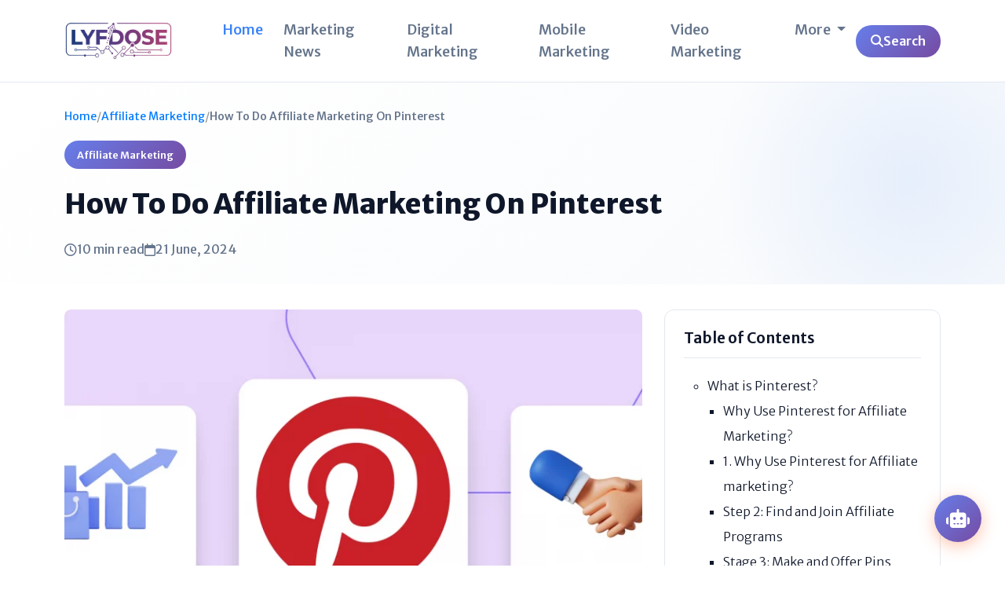

--- FILE ---
content_type: text/html; charset=UTF-8
request_url: https://www.lyfdose.com/affiliate-marketing/how-to-do-affiliate-marketing-on-pinterest
body_size: 15519
content:
<!DOCTYPE html>
<html lang="en">
<head>
    <meta charset="UTF-8">
    <meta name="viewport" content="width=device-width, initial-scale=1.0">
          <title>How To Do Affiliate Marketing On Pinterest</title>
          <link rel="stylesheet" href="https://cdnjs.cloudflare.com/ajax/libs/font-awesome/6.4.0/css/all.min.css">
    <link href="https://cdn.jsdelivr.net/npm/bootstrap@5.3.0/dist/css/bootstrap.min.css" rel="stylesheet">
    <link rel="preload"  href="https://www.lyfdose.com/assets/css/style.css"  as="style">
       <link rel="icon" type="image/png" href="https://www.lyfdose.com/wp-content/uploads/2021/07/Lyf-Dose-1.png" />
      <meta name="description" content="Check out the post below if you&#39;re wondering How To Do Affiliate Marketing On Pinterest. You&#39;ll learn more about the benefits of Pinterest for affiliate marketers and get detailed instructions">
      <meta name="keywords" content="How To Do Affiliate Marketing On Pinterest, Affiliate Marketing On Pinterest"/>
      <meta name="news_keywords" content="How To Do Affiliate Marketing On Pinterest, Affiliate Marketing On Pinterest"/>
                  <meta name="twitter:card" content="summary_large_image">
      <meta name="twitter:title" content="How To Do Affiliate Marketing On Pinterest" />
      <meta name="twitter:description" content="Check out the post below if you&#39;re wondering How To Do Affiliate Marketing On Pinterest. You&#39;ll learn more about the" />
      <meta name="twitter:image" content="https://www.lyfdose.com/featured/2024/06/1718948479_1d5dc6ff55277d2f8500.webp" />
      <meta property="og:title" content="How To Do Affiliate Marketing On Pinterest">
      <meta property="fb:app_id" content="" />
      <meta property="og:url" content="https://www.lyfdose.com/affiliate-marketing/how-to-do-affiliate-marketing-on-pinterest">
      <meta property="og:description" content='Check out the post below if you&#39;re wondering How To Do Affiliate Marketing On Pinterest. You&#39;ll learn more about the'>
      <meta property="og:image" content="https://www.lyfdose.com/featured/2024/06/1718948479_1d5dc6ff55277d2f8500.webp">
      <meta property="og:image:secure_url" content="https://www.lyfdose.com/featured/2024/06/1718948479_1d5dc6ff55277d2f8500.webp">
      <meta property="og:image:type" content="image/jpg">
      <meta property="og:image:width" content="1200">
      <meta property="og:image:height" content="675">
      <meta property="og:type" content="profile">
      <meta name="author" content="Rashmi, Bhawna">
      <meta property="article:published_time" content="2024-06-21T05:41:19.000Z" />
      <meta property="og:locale" content="en_US">
      <link rel="canonical" href="https://www.lyfdose.com/affiliate-marketing/how-to-do-affiliate-marketing-on-pinterest" />
      <meta content="2024-06-21T00:00:00.000Z" property="article:modified_time" />
      <meta content="2024-06-21T05:41:19.000Z" property="article:published_time" />
      <script type="application/ld+json">
         {
           "@context": "https://schema.org",
           "@type": "BlogPosting",   
           "mainEntityOfPage": {
             "@type": "WebPage",
             "@id": "https://www.lyfdose.com/affiliate-marketing/how-to-do-affiliate-marketing-on-pinterest"
           },
           "headline": "How To Do Affiliate Marketing On Pinterest",
           "description": "Check out the post below if you&#39;re wondering How To Do Affiliate Marketing On Pinterest. You&#39;ll learn more about the",
           "image": "https://www.lyfdose.com/featured/2024/06/1718948479_1d5dc6ff55277d2f8500.webp",  
           "author": {
             "@type": "Person",
             "name": "Nitin"
           },  
           "publisher": {
             "@type": "Organization",
             "name": "Lyf Dose",
             "logo": {
               "@type": "ImageObject",
               "url": "https://www.lyfdose.com/assets/img/logo.jpg"
             }
           },
           "datePublished": "2024-06-21",
           "dateModified": "2024-06-21"
         }
      </script>
            <link href="https://www.lyfdose.com/assets/css/style.css" rel="stylesheet">

    <!--GA Start-->
      <!-- Global site tag (gtag.js) - Google Analytics -->
<script async src="https://www.googletagmanager.com/gtag/js?id=UA-159289074-1"></script>
<script>
  window.dataLayer = window.dataLayer || [];
  function gtag(){dataLayer.push(arguments);}
  gtag('js', new Date());

  gtag('config', 'UA-159289074-1');
</script>          <!--GA End-->
      <!--InpageAds Start-->
            <!--InpageAds End-->

    <style>
        .blog-post-title {
    font-size: 1.2rem;
    font-weight: 600;
    margin-bottom: 1rem;
    line-height: 1.4;
    display: -webkit-box;
    -webkit-box-orient: vertical;
    overflow: hidden;
    text-overflow: ellipsis;
    -webkit-line-clamp: 2;
    line-height: 1.5em;
    max-height: calc(1.7em * 2);
}

.nav-link {
    font-size: 18px !important;
    margin: 0px 5px;
}

.dropdown-menu li a{
font-size: 18px !important;
color: #64748b !important;
font-weight: 500 !important;
}

.trending-section {
    padding: 2rem 0;
}
.blog-section {
    padding: 2rem 0;
}
.section-title{
    font-size: 2rem;
    margin-bottom: 5px;
}
.section-subtitle {
    font-weight: 300;
    max-width: 730px;
}
.ai-features-section{
   padding: 2rem 0;
}


.category-header {
    padding: 2rem 0 0rem !important;
}
.article-content ul, .article-content ol{
   margin-bottom: 8px !important;
}
.breadcrumb span:last-child {
    color: #64748b !important;
}
.article-content img{
    border-radius: 8px;
}
.footer {
    padding: 2rem 0 2rem !important;
}
.article-title {
    -webkit-line-clamp: 2 !important;
    max-height: calc(1.7em * 2) !important;
}
.search-box-container {
    margin: 0 auto 0rem !important;
}
.search-hero {
    margin-top: 0px !important;
    margin-bottom: 0px !important;
    padding: 30px 0px !important;
}
.list-articles{
   margin-bottom: 40px !important;
}

.go-back-container {
    margin-bottom: 30px;
    margin-top: 30px;
}
.go-back-btn
 {
    display: inline-flex;
    align-items: center;
    gap: 8px;
    padding: 12px 24px;
    background: linear-gradient(135deg, #667eea, #764ba2);
    color: white;
    text-decoration: none;
    border-radius: 10px;
    font-weight: 600;
    transition: var(--transition);
    box-shadow: var(--shadow);
    border: none;
    cursor: pointer;
}

.captions-container {
   height: 350px;
    overflow: scroll;
    overflow-x: hidden;
}

body{
   padding: 0px !important;
}

.learning-module {
    padding: 0rem 0 !important;
}

.ai-message a {
    color: #6239ad !important;
    font-weight: bold;
}
.suggestion-btn {
    border: none;
    padding: 5px 15px;
    margin-bottom: 8px;
    border-radius: 5px;
    font-size: 12px;
}
.list-category{
    background: linear-gradient(135deg, #667eea, #764ba2) !important;
}

    </style>
</head>
<body>
    <!-- Navigation -->
    <nav class="navbar navbar-expand-lg">
        <div class="container">
	    <a href="https://www.lyfdose.com/" class="nav-brand logo">
                                             <img src="https://www.lyfdose.com/assets/img/logo.jpg" class="header-logo" alt="Lyf Dose">
                         
                </a>

            <button class="navbar-toggler" type="button" data-bs-toggle="collapse" data-bs-target="#navbarNav">
                <span class="navbar-toggler-icon"></span>
            </button>
            <div class="collapse navbar-collapse" id="navbarNav">
                <ul class="navbar-nav me-auto">
                    <li class="nav-item">
                        <a class="nav-link active" href="https://www.lyfdose.com/">Home</a>
                    </li>
		    
    <li class="nav-item">
        <a class="nav-link" href="https://www.lyfdose.com/category/marketing">
            Marketing News        </a>
    </li>
    <li class="nav-item">
        <a class="nav-link" href="https://www.lyfdose.com/category/digital-marketing">
            Digital Marketing        </a>
    </li>
    <li class="nav-item">
        <a class="nav-link" href="https://www.lyfdose.com/category/mobile-marketing">
            Mobile Marketing        </a>
    </li>
    <li class="nav-item">
        <a class="nav-link" href="https://www.lyfdose.com/category/video-marketing">
            Video Marketing        </a>
    </li>

    <li class="nav-item dropdown">
        <a class="nav-link dropdown-toggle" href="#" id="navbarMore" role="button"
           data-bs-toggle="dropdown" aria-expanded="false">
            More
        </a>
        <ul class="dropdown-menu" aria-labelledby="navbarMore">

                            <li>
                    <a class="dropdown-item" href="https://www.lyfdose.com/category/email-marketing">
                        Email Marketing                    </a>
                </li>
                            <li>
                    <a class="dropdown-item" href="https://www.lyfdose.com/category/social-media">
                        Social Media                    </a>
                </li>
                            <li>
                    <a class="dropdown-item" href="https://www.lyfdose.com/category/seo">
                        SEO                    </a>
                </li>
                            <li>
                    <a class="dropdown-item" href="https://www.lyfdose.com/category/affiliate-marketing">
                        Affiliate Marketing                    </a>
                </li>
                            <li>
                    <a class="dropdown-item" href="https://www.lyfdose.com/category/podcast">
                        Podcast                    </a>
                </li>
                            <li>
                    <a class="dropdown-item" href="https://www.lyfdose.com/category/videos">
                        Videos                    </a>
                </li>
                            <li>
                    <a class="dropdown-item" href="https://www.lyfdose.com/category/training">
                        Training                    </a>
                </li>
            
        </ul>
    </li>

                </ul>
                <div class="d-flex align-items-center">
                    <!--<button class="ai-copilot-btn me-3">
                        <i class="fas fa-robot"></i> AI Copilot
                    </button>-->
                    <button class="ai-copilot-btn" onclick="toggleSearch()"><i class="fa-solid fa-magnifying-glass"></i> Search</button>
                    <div class="search-boxx" id="searchBox">
                        <form action="https://www.lyfdose.com/web" method="GET">
                            <input type="text" name="q" placeholder="Type to search...">
                            <button class="btn btn-primary btn-sm">Go</button>
                        </form>
                    </div>
                </div>
            </div>
        </div>
    </nav>
    <style>
	.article-header{background:linear-gradient(135deg,var(--primary-bg) 0%,var(--secondary-bg) 100%);padding:2rem 0;position:relative;overflow:hidden}.article-header::before{content:"";position:absolute;top:-50%;right:-10%;width:500px;height:500px;background:radial-gradient(circle,rgb(59 130 246 / .1) 0%,#fff0 70%);border-radius:50%}.article-tag{display:inline-block;padding:.5rem 1rem;background:var(--ai-gradient);color:#fff;border-radius:50px;font-size:.8rem;font-weight:600;margin-bottom:1.5rem}.article-title{font-size:2.2rem;font-weight:800;line-height:1.2;margin-bottom:1.5rem}.article-excerpt{font-size:1.3rem;color:var(--light-accent);margin-bottom:2rem;max-width:800px}.article-meta{display:flex;gap:2rem;flex-wrap:wrap}.meta-item{display:flex;align-items:center;gap:.5rem;color:var(--light-accent)}.author-info{display:flex;align-items:center;gap:1rem;margin-bottom:2rem}.author-avatar{width:60px;height:60px;border-radius:50%;background:var(--ai-gradient);display:flex;align-items:center;justify-content:center;color:#fff;font-size:1.5rem}.author-details{display:flex;flex-direction:column}.author-name{font-weight:600;margin-bottom:.3rem}.author-bio{color:var(--light-accent);font-size:.9rem}.article-actions{display:flex;gap:1rem}.action-btn{background:var(--primary-bg);border:1px solid var(--border-color);padding:.7rem 1.2rem;border-radius:8px;display:flex;align-items:center;gap:.5rem;transition:all 0.2s;cursor:pointer}.action-btn:hover{background:var(--highlight-color)}.action-btn.active{background:var(--ai-gradient);color:#fff;border-color:#fff0}.breadcrumb{display:flex;align-items:center;flex-wrap:wrap;gap:8px;font-size:14px;color:#666;margin-bottom:20px}.breadcrumb a{color:#007bff;text-decoration:none;transition:color 0.3s ease}.breadcrumb a:hover{color:#0056b3;text-decoration:underline}.breadcrumb span:not(:last-child){color:#999}.breadcrumb span:last-child{color:#333;font-weight:500}.article-content-section{padding:2rem 0}.article-content{margin:0 auto;font-size:1.1rem;line-height:1.8}.article-image{width:100%;background:linear-gradient(135deg,#1e40af 0%,#7c3aed 50%,#ec4899 100%);border-radius:12px;margin:0 0 2rem 0;display:flex;align-items:center;justify-content:center;color:#fff;font-size:3rem;position:relative}.image-caption{text-align:center;color:var(--light-accent);font-size:.9rem;margin-top:.5rem;margin-bottom:1rem}.article-content h2{font-size:1.5rem;font-weight:700;margin:1rem 0;line-height:1.3}.article-content h3{font-size:1.3rem;font-weight:600;margin:1rem 0}.article-content p{margin-bottom:.5rem;font-weight:300;font-size:19px}.article-content h4{font-size:1rem}.article-content blockquote{border-left:4px solid var(--blue-accent);padding-left:1.5rem;margin:2rem 0;font-style:italic;color:var(--light-accent)}.article-content ul,.article-content ol{margin:0;padding-left:2rem}.article-content li{margin-bottom:0;font-size:19px;font-weight:300}.article-content code{background-color:var(--highlight-color);padding:.2rem .5rem;border-radius:4px;font-family:'Courier New',monospace;font-size:.9em}.article-content pre{background-color:var(--secondary-bg);padding:1.5rem;border-radius:8px;overflow-x:auto;margin:2rem 0;border:1px solid var(--border-color)}.article-content table{width:100%;border-collapse:collapse;margin:2rem 0}.article-content th,.article-content td{padding:.8rem 1rem;border:1px solid var(--border-color);text-align:left}.article-content th{background-color:var(--secondary-bg);font-weight:600}.info-box{background:var(--highlight-color);border-left:4px solid var(--blue-accent);padding:1.5rem;border-radius:0 8px 8px 0;margin:2rem 0}.info-box-title{font-weight:600;margin-bottom:.5rem}.sidebar-widget{background:var(--primary-bg);border-radius:12px;padding:1.5rem;border:1px solid var(--border-color);margin-bottom:2rem}.widget-title{font-size:1.2rem;font-weight:600;margin-bottom:1.2rem;padding-bottom:.8rem;border-bottom:1px solid var(--border-color)}.table-of-contents{display:flex;flex-direction:column;gap:.8rem}.toc-item{padding:.5rem 0;border-bottom:1px solid var(--border-color);color:var(--light-accent);transition:color 0.2s;cursor:pointer}.toc-item:hover{color:var(--blue-accent)}.toc-item:last-child{border-bottom:none}.popular-posts{display:flex;flex-direction:column;gap:1rem}.popular-post{display:flex;gap:1rem;padding:.8rem 0;border-bottom:1px solid var(--border-color)}.popular-post:last-child{border-bottom:none}.popular-post-image{width:70px;height:70px;border-radius:8px;background-color:var(--secondary-bg);display:flex;align-items:center;justify-content:center;color:var(--light-accent);font-size:1.5rem}.popular-post-content{flex:1}.popular-post-title{font-size:.95rem;font-weight:600;margin-bottom:.3rem;line-height:1.3}.popular-post-meta{font-size:.75rem;color:var(--light-accent)}.newsletter-widget{background:var(--ai-gradient);color:#fff;border-radius:12px;padding:1.5rem;text-align:center}.newsletter-title{font-size:1.2rem;font-weight:600;margin-bottom:1rem}.newsletter-description{margin-bottom:1.5rem;opacity:.9}.newsletter-input{width:100%;padding:.8rem 1rem;border:none;border-radius:8px;margin-bottom:1rem;background:rgb(255 255 255 / .9)}.newsletter-btn{width:100%;background:#fff;color:var(--blue-accent);border:none;padding:.8rem;border-radius:8px;font-weight:600;transition:all 0.3s ease}.newsletter-btn:hover{transform:translateY(-2px);box-shadow:0 5px 15px rgb(0 0 0 / .1)}.article-footer{margin-top:4rem;padding-top:3rem;border-top:1px solid var(--border-color)}.tags{display:flex;flex-wrap:wrap;gap:.8rem;margin-bottom:2rem}.tag{padding:.5rem 1rem;background:var(--highlight-color);border-radius:50px;font-size:.85rem;color:var(--light-accent)}.share-section{display:flex;justify-content:space-between;align-items:center;margin-bottom:3rem}.share-title{font-weight:600;margin-bottom:1rem}.social-share{display:flex;gap:1rem}.social-icon{width:45px;height:45px;border-radius:50%;background:var(--secondary-bg);display:flex;align-items:center;justify-content:center;transition:all 0.2s;cursor:pointer}.social-icon:hover{background:var(--highlight-color);transform:translateY(-2px)}.author-card{background:var(--secondary-bg);border-radius:12px;padding:2rem;display:flex;gap:1.5rem;margin-bottom:3rem}.author-card-avatar{width:80px;height:80px;border-radius:50%;background:var(--ai-gradient);display:flex;align-items:center;justify-content:center;color:#fff;font-size:2rem}.author-card-content{flex:1}.author-card-name{font-size:1.3rem;font-weight:600;margin-bottom:.5rem}.author-card-bio{color:var(--light-accent);margin-bottom:1rem}.author-card-links{display:flex;gap:1rem}.author-link{color:var(--blue-accent);font-weight:500}.related-articles{margin-top:4rem}.section-title{font-size:2rem;font-weight:700;margin-bottom:2rem}.article-card{background:var(--primary-bg);border-radius:12px;overflow:hidden;border:1px solid var(--border-color);transition:all 0.3s ease;margin-bottom:2rem}.article-card:hover{transform:translateY(-5px);box-shadow:0 10px 25px rgb(0 0 0 / .05)}.article-card-image{background-color:var(--secondary-bg);display:block;align-items:center;justify-content:center;color:var(--light-accent);font-size:2.5rem}.article-card-image img{height:240px}.article-card-content{padding:1.5rem}.article-card-tag{display:inline-block;padding:.3rem .8rem;background:var(--highlight-color);color:var(--light-accent);border-radius:50px;font-size:.75rem;font-weight:600;margin-bottom:1rem}.article-card-title{font-size:1rem;font-weight:600;margin-bottom:.3rem;line-height:1.4;display:-webkit-box;-webkit-box-orient:vertical;overflow:hidden;text-overflow:ellipsis;-webkit-line-clamp:1;line-height:1.7em;max-height:calc(1.7em * 1)}.article-card-meta{display:flex;justify-content:space-between;color:var(--light-accent);font-size:.85rem}.footer{background:var(--secondary-bg);padding:4rem 0 2rem;border-top:1px solid var(--border-color)}.footer-logo{font-size:1.8rem;font-weight:800;margin-bottom:1rem;background:var(--ai-gradient);-webkit-background-clip:text;-webkit-text-fill-color:#fff0}.footer-description{color:var(--light-accent);margin-bottom:1.5rem;max-width:300px}.footer-links{display:flex;flex-direction:column;gap:.8rem}.footer-link{color:var(--light-accent);transition:color 0.2s}.footer-link:hover{color:var(--blue-accent)}.footer-bottom{margin-top:3rem;padding-top:1.5rem;border-top:1px solid var(--border-color);text-align:center;color:var(--light-accent)}.theme-toggle{position:fixed;bottom:20px;right:20px;width:50px;height:50px;border-radius:50%;background:var(--ai-gradient);color:#fff;display:flex;align-items:center;justify-content:center;cursor:pointer;box-shadow:0 4px 10px rgb(0 0 0 / .1);z-index:100}.ai-copilot-widget{position:fixed;bottom:80px;right:20px;width:350px;background:var(--primary-bg);border-radius:12px;border:1px solid var(--border-color);box-shadow:0 10px 30px rgb(0 0 0 / .1);z-index:99;overflow:hidden;display:none}.copilot-header{padding:1rem 1.5rem;border-bottom:1px solid var(--border-color);display:flex;align-items:center;gap:10px;background:var(--ai-gradient);color:#fff}.copilot-body{padding:1.5rem;max-height:300px;overflow-y:auto}.ai-response{background:var(--secondary-bg);padding:1rem;border-radius:12px;margin-bottom:1rem;position:relative}.ai-response::before{content:"AI";position:absolute;top:-8px;left:10px;background:var(--ai-gradient);color:#fff;font-size:.7rem;padding:2px 8px;border-radius:4px}.copilot-input{display:flex;gap:10px;padding:1rem 1.5rem;border-top:1px solid var(--border-color)}.copilot-input input{flex:1;padding:.7rem 1rem;border:1px solid var(--border-color);border-radius:8px;background:var(--primary-bg);color:var(--accent-color)}.copilot-input button{background:var(--ai-gradient);border:none;color:#fff;padding:.7rem 1.2rem;border-radius:8px;font-weight:600}@media (max-width:768px){.article-title{font-size:2.2rem}.sidebar{margin-top:3rem}.article-card-image{height:auto!important}.article-meta{gap:1rem}.share-section{flex-direction:column;align-items:flex-start;gap:1.5rem}.author-card{flex-direction:column;text-align:center}.ai-copilot-widget{width:calc(100% - 40px);right:20px;left:20px}}
    </style>
    <!-- Article Header -->
    <section class="article-header">
        <div class="container">
            <div class="row">
                <div class="col-lg-12">
		<div class="article-breadcrumb breadcrumb">
                    <a href="https://www.lyfdose.com/" class="breadcrumb-link">Home</a>
                    <span class="breadcrumb-separator">/</span>
                    <a href="https://www.lyfdose.com/category/affiliate-marketing" class="breadcrumb-link">Affiliate Marketing</a>
                    <span class="breadcrumb-separator">/</span>
                    <span>How To Do Affiliate Marketing On Pinterest</span>
                </div>
                    <span class="article-tag"><a href="https://www.lyfdose.com/category/affiliate-marketing" class="category-link">Affiliate Marketing</a></span>
                    <h1 class="article-title">How To Do Affiliate Marketing On Pinterest</h1>
                    <!--<p class="article-excerpt"></p>-->
                    
                    <div class="article-meta">
                        <div class="meta-item">
                            <i class="far fa-clock"></i>
                            <span>10 min read</span>
                        </div>
                        <div class="meta-item">
                            <i class="far fa-calendar"></i>
                            <span>21 June, 2024</span>
                        </div>
                    </div>
                </div>
            </div>
        </div>
    </section>

    <!-- Article Content -->
    <section class="article-content-section">
        <div class="container">
            <div class="row">
                <div class="col-lg-8">
                    <div class="article-content">
                        <div class="article-image">
                           <img src="/featured/2024/06/1718948479_1d5dc6ff55277d2f8500.webp"  alt="How To Do Affiliate Marketing On Pinterest" class="featured-image">
                        </div>
	                <!--Post Content Start-->
			<div class="post-content" id="postContent">
			<p>Check out the post below if you&#39;re wondering <strong>How To Do Affiliate Marketing On Pinterest</strong>. You&#39;ll learn more about the benefits of Pinterest for affiliate marketers and get detailed instructions on how to set up your own campaign, along with examples of successful affiliate marketers.</p>

<p>Could it be said that you are searching for a method for bringing in cash online without a blog or site? Do you cherish perusing and nailing to Pinterest? In the event that you addressed indeed, you should consider partner advertising on Pinterest.</p>

<p>Partner showcasing is a method for utilizing Pinterest - procure commissions by advancing others&#39; or alternately organizations&#39; items. On the off chance that you find an item you like, share it with your crowd, and procure a level of the deal when somebody purchases through your connection. As a partner for an organization like Printify, a main print-on-request stage, this marketing methodology can open up thrilling open doors.</p>

<h2 id="what-is-pinterest"><strong>What is Pinterest?</strong></h2>

<p><img alt="What is Pinterest" src="https://i.postimg.cc/0ymy7Vf6/pinterest.jpg" style="height:458px; width:700px" /></p>

<p>Pinterest is a visual web index and online entertainment network where individuals find and save thoughts for different subjects. You can utilize Pinterest to find and share content connected with your inclinations, side interests, objectives, and the sky is the limit from there.</p>

<p>However, did you realize you can likewise utilize <strong>How To Do Affiliate Marketing On Pinterest</strong> to bring in cash with Affiliate substance? Indeed, you can! What&#39;s more, in this aide, we&#39;ll show you how.</p>

<p><strong>You&rsquo;ll learn the following:</strong></p>

<p>Why many associate advertisers pick Pinterest<br />
The most effective method to set up and advance your Pinterest business profile for offshoot showcasing<br />
The most effective method to find and join partner programs that suit your specialty<br />
The most effective method to make and impart pins to associate connections with outsider devices<br />
Step by step instructions to add revelations and keep Pinterest&#39;s rules<br />
Step by step instructions to develop your traffic and pay with Pinterest member marketing<br />
Prepared to begin? We should go!</p>

<h3 id="why-use-pinterest-for-affiliate-marketing"><strong>Why Use Pinterest for Affiliate Marketing?</strong></h3>

<p>Pinterest is a visual web crawler and virtual entertainment network where individuals find and save thoughts for different subjects. You can utilize Pinterest to find and share content connected with your inclinations, leisure activities, objectives, and then some.</p>

<p>Be that as it may, did you realize you can likewise utilize Pinterest to bring in cash with Affiliate substance? Indeed, you can! Furthermore, in this aide, we&#39;ll show you how.</p>

<p><strong>You&#39;ll gain proficiency with the accompanying:</strong></p>

<p>Why many associate advertisers pick Pinterest<br />
Step by step instructions to set up and enhance your Pinterest business profile for partner marketing<br />
The most effective method to find and join offshoot programs that suit your specialty<br />
Instructions to make and impart pins to partner joins with outsider devices<br />
Step by step instructions to add divulgences and adhere to Pinterest&#39;s rules<br />
Step by step instructions to develop your traffic and pay with Pinterest associate advertising<br />
Prepared to begin? How about we go!</p>

<h3 id="1-why-use-pinterest-for-affiliate-marketing"><strong>1. Why Use Pinterest for Affiliate marketing?</strong></h3>

<p><img alt="1. Why Use Pinterest for Affiliate marketing?" src="https://i.postimg.cc/Z5kTYrSJ/Pinterest-Affiliate-Marketing.jpg" style="height:366px; width:700px" /></p>

<p>The initial step is to set up and improve your Pinterest represent member showcasing. Here are a few things you really want to do in your Pinterest technique:</p>

<p>Make a business record or convert your own Pinterest record to a business one. This will give you admittance to examination, advertisements, and different elements to assist you with developing your record.<br />
Guarantee your site or web-based entertainment profile on the off chance that you have one. This will assist with directing people to your site or profile and increment your validity.<br />
Empower rich pins on the off chance that you have a site. Rich pins are upgraded pins that show additional data from your site, for example, item costs, appraisals, accessibility, and so on.<br />
Pick a specialty and interest group. You want an unmistakable thought of what points you need to cover and who you need to reach with your pins.<br />
Improve your profile name, bio, and photograph. Utilize applicable catchphrases that portray your specialty and your worth to your crowd (use Google Investigation to see what&#39;s moving). Utilize a reasonable and proficient photograph of yourself or your logo.<br />
Make applicable Pinterest sheets and put together them by classes. Sheets are where you, as an offshoot advertiser, save your pins connected with various themes. Utilize distinct names and catchphrases for your sheets and pick proper classifications.<br />
Follow different records in your specialty and draw in with their substance. This will assist you with getting seen by different clients, develop your organization, and become a Affiliate advertiser with genuine pay.<br />
Talking about specialties - look at the Printing Benefits digital recording episode To Specialty or Not to Specialty</p>

<h3 id="step-2-find-and-join-affiliate-programs"><strong>Step 2: Find and Join Affiliate Programs</strong></h3>

<p>The following stage in your Pinterest partner advertising system is to find offshoot programs that suit your specialty and crowd. Member programs are where you join as an offshoot accomplice for an item or administration and get a remarkable connection that tracks your references.</p>

<p><strong>There are two primary sorts of Affiliate projects:</strong></p>

<p>Individual offshoot programs: These are controlled by the item or administration proprietors. You want to apply straightforwardly on their site or through an email.<br />
Member organizations: These are stages that associate partners with different vendors or publicists. You really want to join on the organization and afterward apply for individual projects inside it.<br />
Some famous individual partner programs are:</p>

<p>Printify Partners: The Printify member program is a method for procuring intermittent commissions by acquainting Printify with new clients. You can procure 5% of the item cost in Printify&#39;s Index on each request your clients make assuming that they register utilizing your extraordinary following connection. There is no cap on the amount you can acquire, so allude however much you need!<br />
Bluehost: This is one of the main web facilitating suppliers on the planet. You can procure $65 for each reference who pursues a facilitating plan through your connection.<br />
A few famous organizations are:</p>

<p>ShareASale: This is one of the business&#39; most seasoned and most legitimate Affiliate organizations. It has north of 4,000 traders across different specialties, like design, home and nursery, wellbeing and magnificence, and so forth.<br />
CJ Affiliate: This is another deeply grounded offshoot network with north of 3,000 traders across different classifications, like travel, finance, schooling, and so on.<br />
Awin: This is a worldwide member network with north of 15,000 sponsors across different areas, like retail, telecoms, gaming, and so forth.<br />
To find more Affiliate projects or organizations in your specialty, you can utilize a web crawler, Google or Bing, or peruse catalogs like Partners Registry or Lucrative Member Projects.</p>

<p>Before you join any associate program or organization, ensure you read their agreements cautiously. A few things you really want to check are:</p>

<p>The commission rate and installment technique<br />
The treat term (how long after somebody taps on your connection will you actually get kudos for the deal)<br />
The endorsement cycle and necessities<br />
The principles and limitations with respect to advancement techniques</p>

<h3 id="stage-3-make-and-offer-pins-with-offshoot-connections"><strong>Stage 3: Make and Offer Pins With Offshoot Connections</strong></h3>

<p>The following stage in your <strong>Pinterest Affiliate marketing technique</strong> is to find offshoot programs that suit your specialty and crowd. Offshoot programs are where you join as a Affiliate accomplice for an item or administration and get an interesting connection that tracks your references.</p>

<p><strong>There are two fundamental kinds of Affiliate projects:</strong></p>

<p>Individual offshoot programs: These are controlled by the item or administration proprietors. You want to apply straightforwardly on their site or through an email.<br />
Affiliate organizations: These are stages that interface members with different vendors or sponsors. You really want to join on the organization and afterward apply for individual projects inside it.<br />
Some well known individual Affiliate projects are:</p>

<p>Printify Members: The Printify offshoot program is a method for procuring intermittent commissions by acquainting Printify with new clients. You can acquire 5% of the item cost in Printify&#39;s List on each request your clients make on the off chance that they register utilizing your extraordinary following connection. There is no cap on the amount you can procure, so allude however much you need!</p>

<p>Bluehost: This is one of the main web facilitating suppliers on the planet. You can procure $65 for each reference who pursues a facilitating plan through your connection.</p>

<p><strong>A few well known networks are:</strong></p>

<ul>
	<li>ShareASale: This is one of the business&#39; most established and most trustworthy member organizations. It has more than 4,000 traders across different specialties, like style, home and nursery, wellbeing and magnificence, and so on.</li>
	<li>CJ Member: This is another deeply grounded partner network with north of 3,000 shippers across different classifications, like travel, finance, schooling, and so on.</li>
	<li>Awin: This is a worldwide offshoot network with north of 15,000 publicists across different areas, like retail, telecoms, gaming, and so forth.</li>
	<li>To find more Affiliate projects or organizations in your specialty, you can utilize a web search tool, Google or Bing, or peruse catalogs like Offshoots Registry or Lucrative Partner Projects.</li>
	<li>Before you join any Affiliate program or organization, ensure you read their agreements cautiously. A few things you want to check are:</li>
	<li>The commission rate and installment technique</li>
	<li>The treat span (how long after somebody taps on your connection will you actually get kudos for the deal)</li>
	<li>The endorsement interaction and prerequisites</li>
	<li>The guidelines and limitations in regards to advancement techniques</li>
</ul>

<h3 id="step-3-create-and-share-pins-with-affiliate-links"><strong>Step 3: Create and Share Pins With Affiliate Links</strong></h3>

<p><img alt="Step 3: Create and Share Pins With Affiliate Links" src="https://i.postimg.cc/2jMYT43n/Create-And-Share-Pins-With-Affiliate-Links.jpg" style="height:393px; width:700px" /></p>

<ul>
	<li>The third move toward <strong>Pinterest Affiliate Marketing</strong>&nbsp;is making pins with direct associate connections and sharing them on Pinterest. Pins are the pictures or recordings you transfer or save money on the stage.</li>
	<li>To make successful pins for associate showcasing, here are a few hints:</li>
	<li>Utilize top notch pictures or recordings exhibiting the item or administration in an appealing manner.</li>
	<li>Use text overlays or inscriptions featuring the advantages or elements of the item or administration.</li>
	<li>Guarantee your pin subtleties - including the title and depiction - have watchwords matching what Pinterest guests and your interest group are looking for.</li>
	<li>Utilize pertinent hashtags in your pin portrayal connected with your specialty or theme.</li>
	<li>Utilize a source of inspiration (CTA) in your pin portrayal that urges individuals to tap on your connection.</li>
</ul>

<h3 id="step-4-grow-your-traffic-and-income"><strong>Step 4: Grow Your Traffic and Income</strong></h3>

<p>At last, center around developing your traffic and pay. Reliably share superior grade, important substance to draw in and connect with your crowd. Screen your exhibition utilizing Pinterest Investigation to comprehend which of <strong>How To Do Affiliate Marketing On Pinterest</strong> are performing great and why. Offshoot advertisers ought to utilize these experiences to refine their procedure, further develop Pins, and increment pay.</p>

<p>You can likewise think about utilizing Pinterest promotions to additional lift brand mindfulness, reach, and commitment.</p>

<h3 id="faqs"><strong>FAQs</strong></h3>

<h3 id="can-you-use-pinterest-for-affiliate-marketing"><strong>Can you use Pinterest for affiliate marketing?</strong></h3>

<p>The extraordinary thing about Pinterest is that you can in any case bring in cash as a subsidiary advertiser regardless of whether you have your own site or blog. Pinterest permits subsidiary connections on its foundation. In this way, you can essentially add outside partner connects to your significant Pins.2</p>

<h3 id="is-affiliate-marketing-worth-it"><strong>Is affiliate marketing worth it?</strong></h3>

<p>Affiliate marketing is worth the effort to illuminate, instruct, or engage individuals. It&#39;s additionally a superb and real method for procuring automated revenue online without the intricacies or requests of different endeavors like internet business or freelancing.16 May 2024</p>
			</div>
	                <!--Post Content End--> 

                    </div>

                    <!-- Article Footer -->
                    <div class="article-footer">
                        <div class="tags">
			            	                    <a href="https://www.lyfdose.com/tag/how-to-do-affiliate-marketing-on-pinterest" aria-label="tag" rel="tag"><span class="tag">How To Do Affiliate Marketing On Pinterest</span></a>
                                   	                    <a href="https://www.lyfdose.com/tag/affiliate-marketing-on-pinterest" aria-label="tag" rel="tag"><span class="tag"> Affiliate Marketing On Pinterest</span></a>
                           
                        </div>

                        <div class="share-section">
                            <div>
                                <div class="share-title">Share this article</div>
                                <div class="social-share">
                                    <div class="social-icon">
					<a aria-label="twitter" target="_blank" href="https://twitter.com/intent/tweet?text=How+To+Do+Affiliate+Marketing+On+Pinterest&amp;url=https://www.lyfdose.com/affiliate-marketing/how-to-do-affiliate-marketing-on-pinterest">
                                        <i class="fab fa-twitter"></i>
					</a>
                                    </div>
                                    <div class="social-icon">
		                        <a class="linkedin" target="_blank" href="https://www.linkedin.com/shareArticle?mini=true&amp;url=https://www.lyfdose.com/affiliate-marketing/how-to-do-affiliate-marketing-on-pinterest&amp;title=How+To+Do+Affiliate+Marketing+On+Pinterest">
                                        <i class="fab fa-linkedin-in"></i>
					</a>
                                    </div>
                                    <div class="social-icon">
					<a target="_blank" href="https://www.facebook.com/sharer/sharer.php?u=https://www.lyfdose.com/affiliate-marketing/how-to-do-affiliate-marketing-on-pinterest" aria-label="facebook">
                                        <i class="fab fa-facebook-f"></i>
					</a>
                                    </div>
                                </div>
                            </div>
                            
                        </div>

                        <!--<div class="author-card">
                            <div class="author-card-avatar">
                                <i class="fas fa-user"></i>
                            </div>
                            <div class="author-card-content">
                                <h3 class="author-card-name"></h3>
                                <p class="author-card-bio"></p>
                                <div class="author-card-links">
                                    <a href="#" class="author-link">View Profile</a>
                                </div>
                            </div>
                        </div>-->
                    </div>

                    
                </div>
                <div class="col-lg-4 sidebar">
		  <div class="sticky_side">
                    <div class="sidebar-widget">
                        <h3 class="widget-title">Table of Contents</h3>
                        <div class="table-of-contents">
                            <ul><ul><li><a href="#what-is-pinterest">What is Pinterest?</a><ul><li><a href="#why-use-pinterest-for-affiliate-marketing">Why Use Pinterest for Affiliate Marketing?</a></li><li><a href="#1-why-use-pinterest-for-affiliate-marketing">1. Why Use Pinterest for Affiliate marketing?</a></li><li><a href="#step-2-find-and-join-affiliate-programs">Step 2: Find and Join Affiliate Programs</a></li><li><a href="#stage-3-make-and-offer-pins-with-offshoot-connections">Stage 3: Make and Offer Pins With Offshoot Connections</a></li><li><a href="#step-3-create-and-share-pins-with-affiliate-links">Step 3: Create and Share Pins With Affiliate Links</a></li><li><a href="#step-4-grow-your-traffic-and-income">Step 4: Grow Your Traffic and Income</a></li><li><a href="#faqs">FAQs</a></li><li><a href="#can-you-use-pinterest-for-affiliate-marketing">Can you use Pinterest for affiliate marketing?</a></li><li><a href="#is-affiliate-marketing-worth-it">Is affiliate marketing worth it?</a></li></ul></li></ul></li></ul>                        </div>
                    </div>                    
                    
                    <div class="newsletter-widget">
                        <h3 class="newsletter-title">AI Insights</h3>
                        <p class="newsletter-description">Get weekly updates on the latest in AI research and applications</p>
                        <input type="email" class="newsletter-input" placeholder="Your email address">
                        <button class="newsletter-btn">Subscribe</button>
                    </div>

		  </div>

                </div>
            </div>
        </div>


	<div class="container">
	   <div class="row">
		<!-- Related Articles -->
                    <div class="related-articles">
                        <h2 class="section-title">Related Articles</h2>
                        <div class="row">
			                            <div class="col-md-4">
                                <div class="article-card">
                                    <div class="article-card-image">
					<a href="https://www.lyfdose.com/affiliate-marketing/cpa-marketing-guide" aria-label="CPA Marketing Guide for High ROI"><img decoding="async" src="/featured/2026/01/1768560425_1f9425b26dbb308e5e0f.webp" class="attachment-post w-100" alt="CPA Marketing Guide for High ROI" srcset="/featured/2026/01/1768560425_1f9425b26dbb308e5e0f.webp" /></a>
                                    </div>
                                    <div class="article-card-content">
					<span class="article-card-tag">Affiliate Marketing</span>
                                        <h3 class="article-card-title"><a href="https://www.lyfdose.com/affiliate-marketing/cpa-marketing-guide" aria-label="CPA Marketing Guide for High ROI">CPA Marketing Guide for High ROI</a></h3>
					<p class="blog-post-excerpt">In the world of online money-making, CPA marketing has gotten to be one of the least demanding ways to gain. But what precisely is it? CPA stands for Taken a toll Per Activity, and it implies you get paid when somebody completes a basic assignment,...</p>
                                        <div class="article-card-meta">
                                            <span><i class="far fa-calender"></i> 16 January, 2026</span>
                                            <span><i class="far fa-clock"></i> 7 min read</span>
                                        </div>
                                    </div>
                                </div>
                            </div>
	                                            <div class="col-md-4">
                                <div class="article-card">
                                    <div class="article-card-image">
					<a href="https://www.lyfdose.com/affiliate-marketing/pinterest-affiliate-marketing" aria-label="Pinterest Affiliate Marketing: A Simple Guide to Earn Money Online"><img decoding="async" src="/featured/2025/11/1764238345_44ec4f787155eb348840.webp" class="attachment-post w-100" alt="Pinterest Affiliate Marketing: A Simple Guide to Earn Money Online" srcset="/featured/2025/11/1764238345_44ec4f787155eb348840.webp" /></a>
                                    </div>
                                    <div class="article-card-content">
					<span class="article-card-tag">Affiliate Marketing</span>
                                        <h3 class="article-card-title"><a href="https://www.lyfdose.com/affiliate-marketing/pinterest-affiliate-marketing" aria-label="Pinterest Affiliate Marketing: A Simple Guide to Earn Money Online">Pinterest Affiliate Marketing: A Simple Guide to Earn Money Online</a></h3>
					<p class="blog-post-excerpt">Do you need to earn money online? Pinterest can offer assistance. It is not fair for pictures. It is a capable apparatus to make cash with&nbsp;affiliate marketing.

Affiliate promoting is when you share items online. If somebody buys through your interface, you win cash. Pinterest is...</p>
                                        <div class="article-card-meta">
                                            <span><i class="far fa-calender"></i> 27 November, 2025</span>
                                            <span><i class="far fa-clock"></i> 6 min read</span>
                                        </div>
                                    </div>
                                </div>
                            </div>
	                                            <div class="col-md-4">
                                <div class="article-card">
                                    <div class="article-card-image">
					<a href="https://www.lyfdose.com/affiliate-marketing/passive-income-through-affiliate-marketing" aria-label="How to Earn Passive Income Through Affiliate Marketing?"><img decoding="async" src="/featured/2025/06/1750225272_ff9d7134b0283af08670.webp" class="attachment-post w-100" alt="How to Earn Passive Income Through Affiliate Marketing?" srcset="/featured/2025/06/1750225272_ff9d7134b0283af08670.webp" /></a>
                                    </div>
                                    <div class="article-card-content">
					<span class="article-card-tag">Affiliate Marketing</span>
                                        <h3 class="article-card-title"><a href="https://www.lyfdose.com/affiliate-marketing/passive-income-through-affiliate-marketing" aria-label="How to Earn Passive Income Through Affiliate Marketing?">How to Earn Passive Income Through Affiliate Marketing?</a></h3>
					<p class="blog-post-excerpt">How to Earn Passive Income Through Affiliate Marketing? In today&rsquo;s computerized age, the dream of gaining cash whereas you rest is more feasible than ever &mdash; much obliged to&nbsp;Affiliate&nbsp;showcasing. This commerce demonstrate offers a reasonable way to win inactive salary without requiring to make your...</p>
                                        <div class="article-card-meta">
                                            <span><i class="far fa-calender"></i> 18 June, 2025</span>
                                            <span><i class="far fa-clock"></i> 7 min read</span>
                                        </div>
                                    </div>
                                </div>
                            </div>
	                                        </div>
                    </div>
                </div>
	   </div>
	

    </section>
    <!-- Footer -->
    <footer class="footer">
        <div class="container">
            <div class="row">
                <div class="col-lg-3 mb-4">
		    <img src="https://www.lyfdose.com/assets/img/logo.jpg" class="header-logo" alt="Lyf Dose">
                    <p class="footer-description">Explore latest Marketing News, Digital Marketing trends, SEO insights, Social Media tips, Email, Video, Mobile and Affiliate Marketing strategies for growth.</p>
                    <div class="d-flex gap-3">
                        <a href="#" class="footer-link"><i class="fab fa-twitter"></i></a>
                        <a href="#" class="footer-link"><i class="fab fa-linkedin"></i></a>
                        <a href="#" class="footer-link"><i class="fab fa-github"></i></a>
                        <a href="#" class="footer-link"><i class="fab fa-youtube"></i></a>
                    </div>
                </div>
                <div class="col-lg-3 col-md-6 mb-4">
                    <h4 class="footer-title">Explore</h4>
                    <div class="footer-links">
                                                	<a href="https://www.lyfdose.com/category/marketing" class="footer-link">Marketing News</a>
                                                	<a href="https://www.lyfdose.com/category/digital-marketing" class="footer-link">Digital Marketing</a>
                                                	<a href="https://www.lyfdose.com/category/mobile-marketing" class="footer-link">Mobile Marketing</a>
                                                	<a href="https://www.lyfdose.com/category/video-marketing" class="footer-link">Video Marketing</a>
                                                	<a href="https://www.lyfdose.com/category/email-marketing" class="footer-link">Email Marketing</a>
                                            </div>
                </div>
                <div class="col-lg-3 col-md-6 mb-4">
                    <h4 class="footer-title">Resources</h4>
                    <div class="footer-links">
                        <a href="#" class="footer-link">AI Tools</a>
                        <a href="#" class="footer-link">Code Snippets</a>
                        <a href="#" class="footer-link">Tutorials</a>
                        <a href="#" class="footer-link">Research Papers</a>
                    </div>
                </div>
                <div class="col-lg-3 col-md-6 mb-4">
                    <h4 class="footer-title">About</h4>
                    <div class="footer-links">
                                                  <a href="https://www.lyfdose.com/about" class="footer-link">About</a>
                                                  <a href="https://www.lyfdose.com/contact" class="footer-link">Contact Us</a>
                                                  <a href="https://www.lyfdose.com/privacy" class="footer-link">Privacy</a>
                                              </div>
                </div>
                
            </div>
            <div class="footer-bottom">
                <p>&copy; 2021 lyfdose.com. All rights reserved.</p>
            </div>
        </div>
    </footer>

<style>
/* AI Assistant */
.ai-assistant {
    position: fixed;
    bottom: 30px;
    right: 30px;
    z-index: 1000;
}

.ai-toggle {
    width: 60px;
    height: 60px;
    border-radius: 50%;
    background: var(--ai-gradient);
    display: flex;
    align-items: center;
    justify-content: center;
    cursor: pointer;
    box-shadow: 0 5px 20px rgba(255, 107, 53, 0.4);
    transition: transform 0.3s;
    border: none;
    color: white;
    font-size: 1.5rem;
}

.ai-toggle:hover {
    transform: scale(1.1);
}

.ai-chat {
    position: absolute;
    bottom: 80px;
    right: 0;
    width: 350px;
    height: 450px;
    background: linear-gradient(135deg, var(--primary-bg) 0%, var(--secondary-bg) 100%);
    border-radius: 12px;
    border: 1px solid var(--card-border);
    display: none;
    flex-direction: column;
    overflow: hidden;
    box-shadow: 0 10px 30px rgba(0, 0, 0, 0.15);
}

.ai-chat.active {
    display: flex;
    position: fixed;
    bottom: 100px;
    right: 30px;
    height:75%;
}

.chat-header {
    padding: 15px 20px;
    background: var(--ai-gradient);
    border-bottom: 1px solid var(--card-border);
    display: flex;
    justify-content: space-between;
    align-items: center;
    color: white;
}

.chat-header h3 {
    display: flex;
    align-items: center;
    gap: 10px;
    font-size: 18px;
    margin-bottom: 0px;
}

.close-chat {
    background: none;
    border: none;
    color: white;
    cursor: pointer;
    font-size: 1.2rem;
}

.chat-messages {
    flex: 1;
    padding: 20px;
    overflow-y: auto;
    display: flex;
    flex-direction: column;
    gap: 15px;
}

.message {
    padding: 12px 15px;
    border-radius: 12px;
    font-size: 13px;
    line-height: 26px;
    font-weight: 200;
}

.ai-message {
    background: var(--secondary-bg);
    align-self: flex-start;
    color: var(--text-color);
}

.user-message {
    background: var(--ai-gradient);
    align-self: flex-end;
    color: white;
}

.chat-input {
    padding: 15px;
    border-top: 1px solid var(--card-border);
    display: flex;
    gap: 10px;
    align-items: center;
}

.chat-input input {
    flex: 1;
    padding: 12px 15px;
    border-radius: 20px;
    background: var(--light-gray);
    border: 1px solid #dfdfdf;
    color: var(--neutral-900);
    outline: none;
    height: 50px;
    font-size: 14px;
    font-weight: 100;
}

.chat-input button {
    background: var(--ai-gradient);
    color: white;
    border: none;
    border-radius: 50%;
    width: 40px;
    height: 40px;
    display: flex;
    align-items: center;
    justify-content: center;
    cursor: pointer;
}
</style>

    <!-- AI assitance code start here -->
	<div class="ai-assistant">
        <button class="ai-toggle" id="aiToggle">
            <i class="fas fa-robot"></i>
        </button>
        <div class="ai-chat" id="aiChat">
            <div class="chat-header">
                <h3><i class="fas fa-robot"></i> LYF Dose AI Copilot</h3>
                <button class="close-chat" id="closeChat">
                    <i class="fas fa-times"></i>
                </button>
            </div>
            <div class="chat-messages" id="chatMessages">
                <div class="message ai-message">
                    Hello! I'm your TechPulse AI Copilot. I can help you find the latest Tech research, industry news, or answer your Technology-related questions.
                </div>
            </div>
            <div class="chat-input">
                <input type="text" id="chatInput" placeholder="Ask about Technology news, research...">
                <button id="sendMessage">
                    <i class="fas fa-paper-plane"></i>
                </button>
            </div>
        </div>
    </div>

    <!-- AI assitance code end here -->

    <!-- Theme Toggle -->
    <!--<div class="theme-toggle" id="themeToggleBtn">
        <i class="fas fa-moon"></i>
    </div>-->


    <script src="https://cdn.jsdelivr.net/npm/bootstrap@5.3.0/dist/js/bootstrap.bundle.min.js"></script>
    <script>
        // Theme Toggle
        document.getElementById('themeToggleBtn').addEventListener('click', function() {
            document.body.classList.toggle('dark-mode');
            const icon = this.querySelector('i');
            if (document.body.classList.contains('dark-mode')) {
                icon.classList.remove('fa-moon');
                icon.classList.add('fa-sun');
            } else {
                icon.classList.remove('fa-sun');
                icon.classList.add('fa-moon');
            }
        });

	function toggleSearch() {
            const box = document.getElementById('searchBox');
            box.style.display = (box.style.display === 'block') ? 'none' : 'block';
        }

        // AI Copilot Chat Simulation
        document.getElementById('sendMessage').addEventListener('click', function() {
            const input = document.getElementById('copilotInput');
            const message = input.value.trim();
            
            if (message) {
                const chatContainer = document.getElementById('copilotChat');
                
                // Add user message
                const userMessage = document.createElement('div');
                userMessage.className = 'user-query';
                userMessage.textContent = message;
                chatContainer.appendChild(userMessage);
                
                // Clear input
                input.value = '';
                
                // Simulate AI thinking
                setTimeout(() => {
                    const aiResponse = document.createElement('div');
                    aiResponse.className = 'ai-response';
                    
                    // Simple response logic based on keywords
                    if (message.toLowerCase().includes('quantum')) {
                        aiResponse.innerHTML = "Quantum computing is advancing rapidly. I recommend reading our article on 'Quantum Algorithms for Optimization Problems'. Would you like me to summarize it?";
                    } else if (message.toLowerCase().includes('ai') || message.toLowerCase().includes('artificial intelligence')) {
                        aiResponse.innerHTML = "AI is transforming multiple industries. Check out our latest pieces on 'Ethical AI Implementation' and 'Multimodal AI Systems'. Is there a specific AI topic you're interested in?";
                    } else if (message.toLowerCase().includes('web') || message.toLowerCase().includes('development')) {
                        aiResponse.innerHTML = "Web development trends for 2023 include React Server Components, Edge Computing, and WebAssembly. Our 'Modern Web Architecture' guide covers these in detail.";
                    } else if (message.toLowerCase().includes('security') || message.toLowerCase().includes('cyber')) {
                        aiResponse.innerHTML = "Cybersecurity is crucial in today's digital landscape. I suggest our articles on 'Zero Trust Architecture' and 'AI-Powered Threat Detection'.";
                    } else {
                        aiResponse.innerHTML = "Thanks for your question! I've found several relevant articles in our database. Would you like me to search for more specific information on this topic?";
                    }
                    
                    chatContainer.appendChild(aiResponse);
                    chatContainer.scrollTop = chatContainer.scrollHeight;
                }, 1000);
            }
        });

        // Allow pressing Enter to send message
        document.getElementById('copilotInput').addEventListener('keypress', function(e) {
            if (e.key === 'Enter') {
                document.getElementById('sendMessage').click();
            }
        });

        // Add some animation to cards on scroll
        const observerOptions = {
            threshold: 0.1,
            rootMargin: '0px 0px -50px 0px'
        };

        const observer = new IntersectionObserver((entries) => {
            entries.forEach(entry => {
                if (entry.isIntersecting) {
                    entry.target.style.opacity = '1';
                    entry.target.style.transform = 'translateY(0)';
                }
            });
        }, observerOptions);

        // Observe all feature cards and blog cards
        document.querySelectorAll('.ai-feature-card, .topic-card, .blog-post-card').forEach(card => {
            card.style.opacity = '0';
            card.style.transform = 'translateY(20px)';
            card.style.transition = 'opacity 0.5s ease, transform 0.5s ease';
            observer.observe(card);
        });
    </script>

	<script>
  // === AI Assistant Functionality ===
function isGreeting(message) {
    const greetings = ["hi", "hello", "hey", "yo", "hi!", "hello!", "hey!"];
    return greetings.includes(message.toLowerCase());
}

const aiToggle = document.getElementById('aiToggle');
const aiChat = document.getElementById('aiChat');
const closeChat = document.getElementById('closeChat');
const chatMessages = document.getElementById('chatMessages');
const chatInput = document.getElementById('chatInput');
const sendMessage = document.getElementById('sendMessage');

let chatHistory = []; // store messages as objects

// --- Toggle AI chat window ---
aiToggle.addEventListener('click', () => {
    aiChat.classList.toggle('active');

    // Scroll to bottom **when chat opens**
    if(aiChat.classList.contains('active')){
        scrollChatToBottom();
    }
});
closeChat.addEventListener('click', () => aiChat.classList.remove('active'));

// --- API call ---
async function fetchAIResponse(question) {
    const myHeaders = new Headers();
    myHeaders.append("Content-Type", "application/json");

    const raw = JSON.stringify({
        "question": question,
        "sitemap_url": "https://www.lyfdose.com",
        "category" :"Digital Marketing & Seo",
        "paragraph_limit":1
    });

    const requestOptions = { method: "POST", headers: myHeaders, body: raw, redirect: "follow" };

    try {
        const response = await fetch("https://news-search-api.onrender.com/custom-sitemap", requestOptions);
        const result = await response.json();
        return result;
    } catch (error) {
        console.error("API Error:", error);
        return { answer: "Sorry, I couldn’t fetch the latest information right now. Please try again later." };
    }
}

// --- Add message ---
function addMessage(text, sender, save = true) {
    const messageDiv = document.createElement('div');
    messageDiv.classList.add('message', sender === 'user' ? 'user-message' : 'ai-message');
    messageDiv.innerHTML = text;
    chatMessages.appendChild(messageDiv);
    chatMessages.scrollTop = chatMessages.scrollHeight;

    if (save) {
        chatHistory.push({ text, sender });
        saveChatToStorage();
    }
}

// --- Add suggestions ---
function addSuggestions(suggestions, save = true) {
    const container = document.createElement('div');
    container.classList.add('suggestions');

    const limitedSuggestions = suggestions.slice(0, 3);

    limitedSuggestions.forEach(suggestion => {
        const btn = document.createElement('button');
        btn.classList.add('suggestion-btn');
        btn.textContent = suggestion;
        btn.addEventListener('click', () => {
            chatInput.value = suggestion;
            sendMessage.click();
        });
        container.appendChild(btn);
    });

    chatMessages.appendChild(container);
    chatMessages.scrollTop = chatMessages.scrollHeight;

    if(save) {
        chatHistory.push({ text: "Suggestions", sender: "ai", suggestions: limitedSuggestions });
        saveChatToStorage();
    }
}

// --- Save/load chat to localStorage ---
function saveChatToStorage() {
    localStorage.setItem("ai_chat_history", JSON.stringify(chatHistory));
}

function loadChatFromStorage() {
    const saved = localStorage.getItem("ai_chat_history");
    if (saved) {
        chatHistory = JSON.parse(saved);
        chatMessages.innerHTML = "";

        chatHistory.forEach(item => {
            if(item.text === "Suggestions" && item.suggestions) {
                addSuggestions(item.suggestions, false);
            } else {
                addMessage(item.text, item.sender, false);
            }
        });

        // Only scroll if chat is visible
        if(aiChat.classList.contains('active')){
            scrollChatToBottom();
        }
    }
}

function scrollChatToBottom() {
    requestAnimationFrame(() => {
        chatMessages.scrollTop = chatMessages.scrollHeight;
    });
}

// --- Handle send message ---
sendMessage.addEventListener('click', async () => {
    const message = chatInput.value.trim();
    if (!message) return;

    addMessage(message, 'user');
    chatInput.value = '';

    if (isGreeting(message)) {
        addMessage(
            "Hey! 👋 I'm your TechPulse AI Copilot. I can help you with:<br><br>• Tech Innovations<br>• Data Insights<br>• Digital Trends<br>• Industry Tech <br><br>What would you like to know?",
            "ai"
        );
        return;
    }

    const loadingMsg = document.createElement('div');
    loadingMsg.classList.add('message', 'ai-message');
    loadingMsg.textContent = 'Thinking...';
    chatMessages.appendChild(loadingMsg);
    chatMessages.scrollTop = chatMessages.scrollHeight;

    const data = await fetchAIResponse(message);

    loadingMsg.remove();

    addMessage(data.answer, 'ai');

    if(data.suggestions && data.suggestions.length > 0){
        addSuggestions(data.suggestions);
    }
});

// --- Handle Enter key ---
chatInput.addEventListener('keypress', (e) => { if (e.key === 'Enter') sendMessage.click(); });

// --- Load chat history on page load ---
window.addEventListener("DOMContentLoaded", () => {
    loadChatFromStorage();

    if(chatHistory.length === 0){
        setTimeout(() => {
            addMessage("I can provide the latest Technology news, research summaries, and market insights. What would you like to know?", 'ai');
        }, 1500);
    }
});
	function toggleSearch() {
            const box = document.getElementById('searchBox');
            box.style.display = (box.style.display === 'block') ? 'none' : 'block';
        }

    </script>

</body>
</html>





--- FILE ---
content_type: text/css
request_url: https://www.lyfdose.com/assets/css/style.css
body_size: 5121
content:
@import url('https://fonts.googleapis.com/css2?family=Merriweather+Sans:ital,wght@0,300..800;1,300..800&display=swap');
:root {
            --primary-bg: #ffffff;
            --secondary-bg: #f8fafc;
            --accent-color: #0f172a;
            --light-accent: #64748b;
            --border-color: #e2e8f0;
            --highlight-color: #f1f5f9;
            --hover-color: #f8fafc;
            --blue-accent: #3b82f6;
            --purple-accent: #8b5cf6;
            --green-accent: #10b981;
            --red-accent: #ef4444;
            --ai-gradient: linear-gradient(135deg, #667eea 0%, #764ba2 100%);
            --hero-gradient: linear-gradient(135deg, #4f46e5 0%, #7c3aed 50%, #ec4899 100%);
            --tech-blue: #1e40af;
            --tech-purple: #7c3aed;
            --tech-pink: #ec4899;
        }

        .dark-mode {
            --primary-bg: #0f172a;
            --secondary-bg: #1e293b;
            --accent-color: #f8fafc;
            --light-accent: #94a3b8;
            --border-color: #334155;
            --highlight-color: #1e293b;
            --hover-color: #1e293b;
        }

        * {
            margin: 0;
            padding: 0;
            box-sizing: border-box;
        }

        body {
	    font-family: "Merriweather Sans", sans-serif;
            background-color: var(--primary-bg);
            color: var(--accent-color);
            line-height: 1.6;
            transition: all 0.3s ease;
        }
	p{
	    font-size: 16px;
	}

        a {
            text-decoration: none;
            color: inherit;
        }

        /* Header Styles */
        .navbar {
            background-color: var(--primary-bg);
            border-bottom: 1px solid var(--border-color);
            padding: 1rem 0;
            position: sticky;
            top: 0;
            z-index: 1000;
        }

        .logo {
            font-size: 1.8rem;
            font-weight: 800;
            background: var(--ai-gradient);
            -webkit-background-clip: text;
            -webkit-text-fill-color: transparent;
	    margin-right: 50px;
        }

        .nav-link {
            color: var(--light-accent) !important;
            font-weight: 500;
            transition: color 0.2s;
            margin: 0 0.5rem;
        }

        .nav-link:hover, .nav-link.active {
            color: var(--blue-accent) !important;
        }

        .ai-copilot-btn {
            background: var(--ai-gradient);
            border: none;
            color: white;
            padding: 0.5rem 1.2rem;
            border-radius: 50px;
            font-weight: 600;
            display: flex;
            align-items: center;
            gap: 8px;
            transition: all 0.3s ease;
        }

        .ai-copilot-btn:hover {
            transform: translateY(-2px);
            box-shadow: 0 5px 15px rgba(59, 130, 246, 0.4);
        }

        /* Hero Section */
        .hero-section {
            background: linear-gradient(135deg, var(--primary-bg) 0%, var(--secondary-bg) 100%);
            padding: 5rem 0;
            position: relative;
            overflow: hidden;
        }

        .hero-section::before {
            content: "";
            position: absolute;
            top: -50%;
            right: -10%;
            width: 500px;
            height: 500px;
            background: radial-gradient(circle, rgba(59, 130, 246, 0.1) 0%, rgba(59, 130, 246, 0) 70%);
            border-radius: 50%;
        }

        .hero-title {
            font-size: 3.5rem;
            font-weight: 800;
            line-height: 1.1;
            margin-bottom: 1.5rem;
        }

        .hero-title span {
            background: var(--hero-gradient);
            -webkit-background-clip: text;
            -webkit-text-fill-color: transparent;
        }


        .hero-actions {
            display: flex;
            gap: 1rem;
            margin-bottom: 2rem;
        }

        .btn-primary-custom {
            background: var(--hero-gradient);
            border: none;
            color: white;
            padding: 0.8rem 1.8rem;
            border-radius: 8px;
            font-weight: 600;
            transition: all 0.3s ease;
        }

        .btn-primary-custom:hover {
            transform: translateY(-2px);
            box-shadow: 0 5px 15px rgba(99, 102, 241, 0.4);
        }

        .btn-outline-custom {
            background: transparent;
            border: 2px solid var(--tech-blue);
            color: var(--tech-blue);
            padding: 0.8rem 1.8rem;
            border-radius: 8px;
            font-weight: 600;
            transition: all 0.3s ease;
        }

        .btn-outline-custom:hover {
            background: var(--tech-blue);
            color: white;
            transform: translateY(-2px);
        }

        .hero-stats {
            display: flex;
            gap: 2rem;
        }

        .stat-item {
            display: flex;
            flex-direction: column;
        }

        .stat-value {
            font-size: 1.8rem;
            font-weight: 700;
            color: var(--tech-blue);
        }

        .stat-label {
            font-size: 0.9rem;
            color: var(--light-accent);
        }

        /* Hero Thumbnail */
        .hero-thumbnail {
            position: relative;
            border-radius: 16px;
            overflow: hidden;
            box-shadow: 0 20px 40px rgba(0, 0, 0, 0.1);
            background: linear-gradient(135deg, #1e40af 0%, #7c3aed 50%, #ec4899 100%);
            display: flex;
            align-items: center;
            justify-content: center;
        }


        .thumbnail-badge {
            display: inline-block;
            background: rgba(255, 255, 255, 0.2);
            backdrop-filter: blur(10px);
            padding: 0.5rem 1rem;
            border-radius: 50px;
            font-size: 0.9rem;
            font-weight: 600;
            margin-bottom: 1.5rem;
        }

        .thumbnail-title {
            font-size: 1.8rem;
            font-weight: 700;
            margin-bottom: 1rem;
            line-height: 1.3;
        }

        .thumbnail-shapes {
            position: absolute;
            top: 0;
            left: 0;
            width: 100%;
            height: 100%;
            overflow: hidden;
            z-index: 1;
        }

        .shape {
            position: absolute;
            border-radius: 50%;
            background: rgba(255, 255, 255, 0.1);
        }

        .shape-1 {
            width: 120px;
            height: 120px;
            top: -30px;
            right: 50px;
        }

        .shape-2 {
            width: 80px;
            height: 80px;
            bottom: 40px;
            left: 40px;
        }

        .shape-3 {
            width: 60px;
            height: 60px;
            top: 50%;
            right: 30%;
        }

        /* AI Features Section */
        .ai-features-section {
            padding: 5rem 0;
            background-color: var(--secondary-bg);
        }

        .section-title {
            font-size: 2.5rem;
            font-weight: 700;
            margin-bottom: 1rem;
            text-align: center;
        }

        .section-subtitle {
            font-size: 1.1rem;
            color: var(--light-accent);
            text-align: center;
            max-width: 700px;
            margin: 0 auto 2rem;
        }

        .ai-feature-card {
            background: var(--primary-bg);
            border-radius: 12px;
            padding: 2rem;
            height: 100%;
            border: 1px solid var(--border-color);
            transition: all 0.3s ease;
            position: relative;
            overflow: hidden;
        }

        .ai-feature-card::before {
            content: "";
            position: absolute;
            top: 0;
            left: 0;
            width: 5px;
            height: 100%;
            background: var(--ai-gradient);
        }

        .ai-feature-card:hover {
            transform: translateY(-5px);
            box-shadow: 0 10px 25px rgba(0, 0, 0, 0.05);
        }

        .feature-icon {
            width: 60px;
            height: 60px;
            border-radius: 12px;
            display: flex;
            align-items: center;
            justify-content: center;
            margin-bottom: 1.5rem;
            font-size: 1.5rem;
            background: var(--ai-gradient);
            color: white;
        }

        .feature-title {
            font-size: 1.3rem;
            font-weight: 600;
            margin-bottom: 1rem;
        }

        .feature-description {
            color: var(--light-accent);
            margin-bottom: 1.5rem;
        }

        .feature-link {
            color: var(--blue-accent);
            font-weight: 500;
            display: flex;
            align-items: center;
            gap: 5px;
        }

        /* Trending Topics */
        .trending-section {
            padding: 5rem 0;
        }

        .topic-card {
            background: var(--primary-bg);
            border-radius: 12px;
            overflow: hidden;
            border: 1px solid var(--border-color);
            transition: all 0.3s ease;
            height: 100%;
        }

        .topic-card:hover {
            transform: translateY(-5px);
            box-shadow: 0 10px 25px rgba(0, 0, 0, 0.05);
        }

        .topic-image {
            background-color: var(--secondary-bg);
            display: flex;
            align-items: center;
            justify-content: center;
            color: var(--light-accent);
            font-size: 2.5rem;
        }

        .topic-content {
            padding: 1rem;
        }

        .topic-tag {
            display: inline-block;
            padding: 0.3rem 0.8rem;
            background: var(--ai-gradient);
            color: white;
            border-radius: 50px;
            font-size: 0.75rem;
            font-weight: 600;
            margin-bottom: 1rem;
        }

        .topic-title {
            font-size: 1.2rem;
            font-weight: 600;
            margin-bottom: 0.8rem;
            line-height: 1.4;
        }

        .topic-meta {
            display: flex;
            justify-content: space-between;
            color: var(--light-accent);
            font-size: 0.85rem;
        }

        /* AI Copilot Demo */
        .ai-copilot-section {
            padding: 5rem 0;
            background-color: var(--secondary-bg);
        }

        .copilot-container {
            background: var(--primary-bg);
            border-radius: 12px;
            overflow: hidden;
            border: 1px solid var(--border-color);
            box-shadow: 0 10px 30px rgba(0, 0, 0, 0.05);
        }

        .copilot-header {
            padding: 1.5rem;
            border-bottom: 1px solid var(--border-color);
            display: flex;
            align-items: center;
            gap: 10px;
            background: var(--ai-gradient);
            color: white;
        }

        .copilot-body {
            padding: 2rem;
            min-height: 300px;
            display: flex;
            flex-direction: column;
            gap: 1.5rem;
        }

        .user-query {
            background: var(--highlight-color);
            padding: 1rem 1.5rem;
            border-radius: 12px;
            max-width: 80%;
            align-self: flex-end;
        }

        .ai-response {
            background: var(--secondary-bg);
            padding: 1rem 1.5rem;
            border-radius: 12px;
            max-width: 80%;
            position: relative;
        }

        .ai-response::before {
            content: "AI";
            position: absolute;
            top: -10px;
            left: 15px;
            background: var(--ai-gradient);
            color: white;
            font-size: 0.7rem;
            padding: 2px 8px;
            border-radius: 4px;
        }

        .copilot-input {
            display: flex;
            gap: 10px;
            padding: 1.5rem;
            border-top: 1px solid var(--border-color);
        }

        .copilot-input input {
            flex: 1;
            padding: 0.8rem 1rem;
            border: 1px solid var(--border-color);
            border-radius: 8px;
            background: var(--primary-bg);
            color: var(--accent-color);
        }

        .copilot-input button {
            background: var(--ai-gradient);
            border: none;
            color: white;
            padding: 0.8rem 1.5rem;
            border-radius: 8px;
            font-weight: 600;
            transition: all 0.3s ease;
        }

        .copilot-input button:hover {
            transform: translateY(-2px);
        }

        /* Blog List with Sidebar */
        .blog-section {
            padding: 5rem 0;
        }

        .blog-post-card {
            background: var(--primary-bg);
            border-radius: 12px;
            overflow: hidden;
            border: 1px solid var(--border-color);
            transition: all 0.3s ease;
            margin-bottom: 2rem;
        }

        .blog-post-card:hover {
            transform: translateY(-5px);
            box-shadow: 0 10px 25px rgba(0, 0, 0, 0.05);
        }

        .blog-post-image {
            background-color: var(--secondary-bg);
            display: flex;
            align-items: center;
            justify-content: center;
            color: var(--light-accent);
            font-size: 3rem;
        }

        .blog-post-content {
            padding: 1rem;
        }

        .blog-post-tag {
            display: inline-block;
            padding: 0.3rem 0.8rem;
            background: var(--highlight-color);
            color: var(--light-accent);
            border-radius: 50px;
            font-size: 0.75rem;
            font-weight: 600;
            margin-bottom: 1rem;
        }

        .blog-post-title {
            font-size: 1.2rem;
            font-weight: 600;
            margin-bottom: 1rem;
            line-height: 1.4;
   	    display: -webkit-box;
 	   -webkit-box-orient: vertical;
	    overflow: hidden;
	    text-overflow: ellipsis;
	    -webkit-line-clamp: 1;
	    line-height: 1.5em;
	    max-height: calc(1.7em * 1);
        }

        .blog-post-excerpt {
            color: var(--light-accent);
            margin-bottom: 1.5rem;
	    font-weight: 300;
            font-size: 16px;
	    display: -webkit-box;
	    -webkit-box-orient: vertical;
	    overflow: hidden;
	    text-overflow: ellipsis;
	    -webkit-line-clamp: 5;
	    line-height: 1.7em;
	    max-height: calc(1.7em * 5);
        }

        .blog-post-meta {
            display: flex;
            justify-content: space-between;
            color: var(--light-accent);
            font-size: 0.85rem;
        }

.table-of-contents ul{
	padding-left: 10px;
}
.table-of-contents ul li{
	font-weight: 400;
}
.table-of-contents ul ul{
	padding-left: 20px;
}
.table-of-contents ul ul li{
	font-weight: 300;
	line-height: 32px;
}
.article-content img{
	width : 100% !important;
	height: 100% !important;
}


        /* Sidebar */
        .sidebar {
            padding-left: 1rem;
        }

        .sidebar-widget {
            background: var(--primary-bg);
            border-radius: 12px;
            padding: 1.2rem;
            border: 1px solid var(--border-color);
            margin-bottom: 2rem;
        }

        .widget-title {
            font-size: 1.2rem;
            font-weight: 600;
            margin-bottom: 1.2rem;
            padding-bottom: 0.8rem;
            border-bottom: 1px solid var(--border-color);
        }

        .popular-posts {
            display: flex;
            flex-direction: column;
            gap: 1rem;
        }

        .popular-post {
            display: flex;
            gap: 1rem;
            padding: 0.8rem 0;
            border-bottom: 1px solid var(--border-color);
        }

        .popular-post:last-child {
            border-bottom: none;
        }

        .popular-post-image {
            width: 50px;
            height: 50px;
            border-radius: 8px;
            background-color: var(--secondary-bg);
            display: flex;
            align-items: center;
            justify-content: center;
            color: var(--light-accent);
            font-size: 1.2rem;
        }

        .popular-post-content {
            flex: 1;
        }

        .popular-post-title {
            font-size: 0.95rem;
            font-weight: 600;
            margin-bottom: 0.3rem;
            line-height: 1.3;
        }

        .popular-post-meta {
            font-size: 0.75rem;
            color: var(--light-accent);
        }

        .newsletter-widget {
            background: var(--ai-gradient);
            color: white;
            border-radius: 12px;
            padding: 1.5rem;
            text-align: center;
        }

        .newsletter-title {
            font-size: 1.2rem;
            font-weight: 600;
            margin-bottom: 1rem;
        }

        .newsletter-description {
            margin-bottom: 1.5rem;
            opacity: 0.9;
        }

        .newsletter-input {
            width: 100%;
            padding: 0.8rem 1rem;
            border: none;
            border-radius: 8px;
            margin-bottom: 1rem;
            background: rgba(255, 255, 255, 0.9);
        }

        .newsletter-btn {
            width: 100%;
            background: white;
            color: var(--blue-accent);
            border: none;
            padding: 0.8rem;
            border-radius: 8px;
            font-weight: 600;
            transition: all 0.3s ease;
        }

        .newsletter-btn:hover {
            transform: translateY(-2px);
            box-shadow: 0 5px 15px rgba(0, 0, 0, 0.1);
        }

        /* Footer */
        .footer {
            background: var(--secondary-bg);
            padding: 2rem 0 2rem;
            border-top: 1px solid var(--border-color);
        }

        .footer-logo {
            font-size: 1.8rem;
            font-weight: 800;
            margin-bottom: 1rem;
            background: var(--ai-gradient);
            -webkit-background-clip: text;
            -webkit-text-fill-color: transparent;
        }

        .footer-description {
            color: var(--light-accent);
            margin-bottom: 1.5rem;
            max-width: 300px;
        }

        .footer-links {
            display: flex;
            flex-direction: column;
            gap: 0.5rem;
	    margin-top: 20px;
        }

        .footer-link {
            color: var(--light-accent);
            transition: color 0.2s;
	    font-size: 15px;
	    font-weight: 300;
        }

        .footer-link:hover {
            color: var(--blue-accent);
        }

        .footer-bottom {
            margin-top: 0rem;
            padding-top: 1.5rem;
            border-top: 1px solid var(--border-color);
            text-align: center;
            color: var(--light-accent);
        }
	.footer-bottom p{
	    margin-bottom:0px;
	}


        /* Theme Toggle */
        .theme-toggle {
            position: fixed;
            bottom: 20px;
            right: 20px;
            width: 50px;
            height: 50px;
            border-radius: 50%;
            background: var(--ai-gradient);
            color: white;
            display: flex;
            align-items: center;
            justify-content: center;
            cursor: pointer;
            box-shadow: 0 4px 10px rgba(0, 0, 0, 0.1);
            z-index: 100;
        }

        /* Responsive */
        @media (max-width: 768px) {
            .hero-title {
                font-size: 2.5rem;
            }
            
            .sidebar {
                margin-top: 3rem;
            }
            
            .hero-actions {
                flex-direction: column;
            }
            
            .hero-thumbnail {
                margin-top: 2rem;
            }
        }

/**Hero Section**/
/* Hero Section */
.hero-section {
    background: linear-gradient(135deg, var(--primary-bg) 0%, var(--secondary-bg) 100%);
    padding: 5rem 0;
    position: relative;
    overflow: hidden;
}

.hero-section::before {
    content: "";
    position: absolute;
    top: -50%;
    right: -10%;
    width: 500px;
    height: 500px;
    background: radial-gradient(circle, rgba(59, 130, 246, 0.1) 0%, rgba(59, 130, 246, 0) 70%);
    border-radius: 50%;
}

.hero-thumbnail-large {
    position: relative;
    border-radius: 20px;
    overflow: hidden;
    box-shadow: 0 25px 50px rgba(0, 0, 0, 0.15);
    height: 500px;
    transform: perspective(1000px) rotateY(-5deg) rotateX(5deg);
    transition: all 0.5s cubic-bezier(0.175, 0.885, 0.32, 1.275);
    border: 1px solid var(--border-color);
}

.hero-thumbnail-large:hover {
    transform: perspective(1000px) rotateY(0deg) rotateX(0deg) translateY(-10px);
    box-shadow: 0 35px 70px rgba(0, 0, 0, 0.2);
}

.hero-thumbnail-large img {
    width: 100%;
    height: 100%;
    object-fit: cover;
    transition: transform 0.5s ease;
}

.hero-thumbnail-large:hover img {
    transform: scale(1.05);
}

.hero-thumbnail-large::before {
    content: "";
    position: absolute;
    top: 0;
    left: 0;
    right: 0;
    bottom: 0;
    background: linear-gradient(
        45deg,
        rgba(59, 130, 246, 0.1) 0%,
        rgba(139, 92, 246, 0.1) 50%,
        rgba(236, 72, 153, 0.1) 100%
    );
    z-index: 1;
    opacity: 0;
    transition: opacity 0.5s ease;
}

.hero-thumbnail-large:hover::before {
    opacity: 1;
}

.hero-thumbnail-large::after {
    content: "";
    position: absolute;
    top: 20px;
    left: 20px;
    right: 20px;
    bottom: 20px;
    border: 2px solid rgba(255, 255, 255, 0.3);
    border-radius: 15px;
    z-index: 2;
    opacity: 0;
    transition: all 0.5s ease;
    transform: scale(0.95);
}

.hero-thumbnail-large:hover::after {
    opacity: 1;
    transform: scale(1);
}

/* Hero Thumbnail (Right Side) */

.hero-thumbnail:hover {
    transform: translateY(-10px) scale(1.02);
    box-shadow: 0 30px 60px rgba(0, 0, 0, 0.15);
    transition: all 0.5s ease-in-out;
}

.thumbnail-content {
    position: relative;
    z-index: 2;
    text-align: left;
    color: white;
    padding: 2.5rem;
    width: 100%;
}

.thumbnail-badge {
    display: inline-block;
    background: rgba(255, 255, 255, 0.2);
    backdrop-filter: blur(10px);
    padding: 0.6rem 1.2rem;
    border-radius: 50px;
    font-size: 0.8rem;
    font-weight: 600;
    margin-bottom: 1.5rem;
    border: 1px solid rgba(255, 255, 255, 0.3);
}

.thumbnail-title {
    font-size: 1.8rem;
    font-weight: 700;
    margin-bottom: 1.2rem;
    line-height: 1.3;
    text-shadow: 0 2px 4px rgba(0, 0, 0, 0.1);
}


.thumbnail-meta {
    display: flex;
    gap: 1.5rem;
    font-size: 0.85rem;
    opacity: 0.8;
    flex-wrap: wrap;
}

.thumbnail-shapes {
    position: absolute;
    top: 0;
    left: 0;
    width: 100%;
    height: 100%;
    overflow: hidden;
    z-index: 1;
}

.shape {
    position: absolute;
    border-radius: 50%;
    background: rgba(255, 255, 255, 0.1);
    animation: float 6s ease-in-out infinite;
}

.shape-1 {
    width: 120px;
    height: 120px;
    top: -30px;
    right: 50px;
    animation-delay: 0s;
}

.shape-2 {
    width: 80px;
    height: 80px;
    bottom: 40px;
    left: 40px;
    animation-delay: 2s;
}

.shape-3 {
    width: 60px;
    height: 60px;
    top: 50%;
    right: 30%;
    animation-delay: 4s;
}

@keyframes float {
    0%, 100% {
        transform: translateY(0px) rotate(0deg);
    }
    50% {
        transform: translateY(-20px) rotate(180deg);
    }
}

/* Floating Elements */
.floating-element {
    position: absolute;
    background: var(--ai-gradient);
    border-radius: 10px;
    padding: 1rem;
    color: white;
    font-weight: 600;
    font-size: 0.9rem;
    box-shadow: 0 10px 30px rgba(0, 0, 0, 0.2);
    z-index: 3;
    animation: float-element 8s ease-in-out infinite;
}

.floating-element-1 {
    top: 20%;
    left: 5%;
    animation-delay: 0s;
}

.floating-element-2 {
    bottom: 30%;
    right: 10%;
    animation-delay: 3s;
}

.floating-element-3 {
    top: 60%;
    left: 15%;
    animation-delay: 6s;
}

@keyframes float-element {
    0%, 100% {
        transform: translateY(0px) rotate(0deg);
    }
    33% {
        transform: translateY(-15px) rotate(5deg);
    }
    66% {
        transform: translateY(10px) rotate(-5deg);
    }
}

/* Responsive Design */
@media (max-width: 992px) {
    .hero-thumbnail-large {
        height: 400px;
        transform: none;
        margin-bottom: 2rem;
    }
    
    .hero-thumbnail {
        margin-left: 0;
    }
    
    .hero-thumbnail-large:hover {
        transform: translateY(-10px);
    }
    
    .thumbnail-title {
        font-size: 1.5rem;
    }
    
    .floating-element {
        display: none;
    }
}

@media (max-width: 768px) {
    .hero-section {
        padding: 3rem 0;
    }
    
    .hero-thumbnail-large {
        height: 300px;
    }
        
    .thumbnail-content {
        padding: 1.5rem;
    }
    
    .thumbnail-title {
        font-size: 1.3rem;
    }
    
    .thumbnail-description {
        font-size: 0.9rem;
    }
    
    .thumbnail-meta {
        gap: 1rem;
        font-size: 0.8rem;
    }
}

/* Glass Morphism Effect */
.glass-effect {
    background: rgba(255, 255, 255, 0.1);
    backdrop-filter: blur(10px);
    border: 1px solid rgba(255, 255, 255, 0.2);
}

/* Gradient Text */
.gradient-text {
    background: var(--hero-gradient);
    -webkit-background-clip: text;
    -webkit-text-fill-color: transparent;
    background-clip: text;
}

/* Pulse Animation */
@keyframes pulse-glow {
    0%, 100% {
        box-shadow: 0 0 20px rgba(59, 130, 246, 0.3);
    }
    50% {
        box-shadow: 0 0 30px rgba(59, 130, 246, 0.6);
    }
}

.pulse-glow {
    animation: pulse-glow 2s ease-in-out infinite;
}
/* Hero Section */
.hero-section {
    background: linear-gradient(135deg, var(--primary-bg) 0%, var(--secondary-bg) 100%);
    padding: 4rem 0 5rem;
    position: relative;
    overflow: hidden;
}

.hero-section::before {
    content: "";
    position: absolute;
    top: -50%;
    right: -10%;
    width: 500px;
    height: 500px;
    background: radial-gradient(circle, rgba(59, 130, 246, 0.1) 0%, rgba(59, 130, 246, 0) 70%);
    border-radius: 50%;
}

.hero-thumbnail-large {
    position: relative;
    border-radius: 20px;
    overflow: hidden;
    box-shadow: 0 20px 40px rgba(0, 0, 0, 0.15);
    height: 450px;
    transition: all 0.4s cubic-bezier(0.175, 0.885, 0.32, 1.275);
    border: 1px solid var(--border-color);
}

.hero-thumbnail-large:hover {
    transform: translateY(-8px);
    box-shadow: 0 30px 60px rgba(0, 0, 0, 0.2);
}

.hero-thumbnail-large img {
    width: 100%;
    height: 100%;
    object-fit: cover;
    transition: transform 0.5s ease;
}

.hero-thumbnail-large:hover img {
    transform: scale(1.05);
}

.hero-thumbnail-large::before {
    content: "";
    position: absolute;
    top: 0;
    left: 0;
    right: 0;
    bottom: 0;
    background: linear-gradient(
        45deg,
        rgba(59, 130, 246, 0.1) 0%,
        rgba(139, 92, 246, 0.1) 50%,
        rgba(236, 72, 153, 0.1) 100%
    );
    z-index: 1;
    opacity: 0;
    transition: opacity 0.5s ease;
}

.hero-thumbnail-large:hover::before {
    opacity: 1;
}

/* Hero Thumbnail (Right Side) */
.hero-thumbnail:hover {
    transform: translateY(-8px) scale(1.02);
    box-shadow: 0 25px 50px rgba(0, 0, 0, 0.15);
}

.thumbnail-badge {
    display: inline-block;
    background: rgba(255, 255, 255, 0.2);
    backdrop-filter: blur(10px);
    padding: 0.5rem 1rem;
    border-radius: 50px;
    font-size: 0.8rem;
    font-weight: 600;
    margin-bottom: 1.2rem;
    border: 1px solid rgba(255, 255, 255, 0.3);
}

.thumbnail-title {
    font-size: 1.6rem;
    font-weight: 700;
    margin-bottom: 1rem;
    line-height: 1.3;
    text-shadow: 0 2px 4px rgba(0, 0, 0, 0.1);
}

.thumbnail-description {
    font-size: 0.95rem;
    opacity: 0.9;
    margin-bottom: 1.5rem;
    line-height: 1.8;
    font-weight: 300;
}

.thumbnail-meta {
    display: flex;
    gap: 1.2rem;
    font-size: 0.8rem;
    opacity: 0.8;
    flex-wrap: wrap;
}

.thumbnail-shapes {
    position: absolute;
    top: 0;
    left: 0;
    width: 100%;
    height: 100%;
    overflow: hidden;
    z-index: 1;
}

.shape {
    position: absolute;
    border-radius: 50%;
    background: rgba(255, 255, 255, 0.1);
    animation: float 6s ease-in-out infinite;
}

.shape-1 {
    width: 100px;
    height: 100px;
    top: -20px;
    right: 40px;
    animation-delay: 0s;
}

.shape-2 {
    width: 60px;
    height: 60px;
    bottom: 30px;
    left: 30px;
    animation-delay: 2s;
}

.shape-3 {
    width: 40px;
    height: 40px;
    top: 50%;
    right: 25%;
    animation-delay: 4s;
}

@keyframes float {
    0%, 100% {
        transform: translateY(0px) rotate(0deg);
    }
    50% {
        transform: translateY(-15px) rotate(180deg);
    }
}

/* Hero Content */
.hero-content {
    padding-right: 2rem;
}

.hero-title {
    font-size: 3.2rem;
    font-weight: 800;
    line-height: 1.1;
    margin-bottom: 1.5rem;
    background: var(--hero-gradient);
    -webkit-background-clip: text;
    -webkit-text-fill-color: transparent;
}

.hero-subtitle {
    font-size: 1rem;
    color: var(--light-accent);
    margin-bottom: 2rem;
    line-height: 1.6;
    font-weight: 300;
}

.hero-actions {
    display: flex;
    gap: 1rem;
    flex-wrap: wrap;
}

.btn-primary-custom {
    background: var(--hero-gradient);
    border: none;
    color: white;
    padding: 0.8rem 1.8rem;
    border-radius: 8px;
    font-weight: 600;
    transition: all 0.3s ease;
    text-decoration: none;
    display: inline-flex;
    align-items: center;
    gap: 0.5rem;
}

.btn-primary-custom:hover {
    transform: translateY(-2px);
    box-shadow: 0 8px 20px rgba(99, 102, 241, 0.4);
    color: white;
}

.btn-outline-custom {
    background: transparent;
    border: 2px solid var(--tech-blue);
    color: var(--tech-blue);
    padding: 0.8rem 1.8rem;
    border-radius: 8px;
    font-weight: 600;
    transition: all 0.3s ease;
    text-decoration: none;
    display: inline-flex;
    align-items: center;
    gap: 0.5rem;
}

.btn-outline-custom:hover {
    background: var(--tech-blue);
    color: white;
    transform: translateY(-2px);
}

.hero-stats {
    display: flex;
    gap: 2rem;
}

.stat-item {
    display: flex;
    flex-direction: column;
}

.stat-value {
    font-size: 1.6rem;
    font-weight: 700;
    color: var(--tech-blue);
}

.stat-label {
    font-size: 0.9rem;
    color: var(--light-accent);
}

/* Make all cards clickable */
.topic-card,
.blog-post-card,
.ai-feature-card,
.popular-post {
    cursor: pointer;
    transition: all 0.3s ease;
}

.topic-card:hover,
.blog-post-card:hover,
.ai-feature-card:hover,
.popular-post:hover {
    transform: translateY(-5px);
}

/* Add links to topic tags and badges */
.topic-tag,
.blog-post-tag,
.thumbnail-badge {
    cursor: pointer;
    transition: all 0.2s ease;
}

.topic-tag:hover,
.blog-post-tag:hover,
.thumbnail-badge:hover {
    opacity: 0.8;
    transform: scale(1.05);
}

/* Responsive Design */
@media (max-width: 992px) {
    .hero-thumbnail-large {
        height: 350px;
        margin-bottom: 2rem;
    }
        
    .hero-title {
        font-size: 2.5rem;
        line-height: 1.3;
    }
    
    .hero-content {
        padding-right: 0;
        text-align: center;
    }
    
    .hero-actions {
        justify-content: center;
    }
    
    .hero-stats {
        justify-content: center;
    }
}

@media (max-width: 768px) {
    .hero-section {
        padding: 3rem 0 1rem;
    }
    .section-subtitle {
        font-size: 0.9rem;
        color: var(--light-accent);
        text-align: center;
        max-width: 700px;
        margin: 0 auto 1rem;
}
.section-title {
    font-size: 1.5rem;
}
.ai-features-section {
    padding: 2rem 0;
}
.trending-section {
    padding: 2rem 0;
}
.ai-copilot-section {
    padding: 2rem 0;
    background-color: var(--secondary-bg);
}
.blog-section {
    padding: 2rem 0;
}
.blog-post-excerpt {
    font-size: 14px;
}
.blog-post-title {
    font-size: 1.1rem;
    margin-bottom: 0.4rem;
}
.blog-post-card{
    margin-bottom: 1rem;
}
.blog-post-image img {
    height: auto !important;
}
    
    .hero-thumbnail-large {
        height: 280px;
    }
                
    .thumbnail-content {
        padding: 1.5rem;
    }
    
    .thumbnail-title {
        font-size: 1.3rem;
    }
    
    .thumbnail-description {
        font-size: 0.9rem;
    }
    
    .thumbnail-meta {
        gap: 1rem;
        font-size: 0.75rem;
    }
    
    .hero-actions {
        flex-direction: column;
        align-items: center;
    }
    
    .btn-primary-custom,
    .btn-outline-custom {
        width: 100%;
        justify-content: center;
    }
}

.topic-image img{
	width: 100%;
	height: 250px;
}
.blog-post-image img {
    width: 100%;
    height: 300px;
}
img.header-logo {
    height: 50px;
    width: auto;
}

.sticky_side{
    position: sticky;
    top: 100px;
}
#postContent h2, h3, h4 {
  scroll-margin-top: 90px;
}

.load-more-container{
	display: table;
	margin: 0 auto;
}
#loadItems {
    display: inline-flex;
    align-items: center;
    gap: 8px;
    padding: 12px 24px;
    background: var(--ai-gradient);
    color: white;
    border: none;
    border-radius: 30px;
    font-weight: 600;
    cursor: pointer;
    transition: all 0.3s ease;
    text-decoration: none;
}
.newsletter-widget{
    margin-bottom: 30px;
}

/* search bar section css start here */
.search-container {
    position: relative;
    display: inline-block;
}
.search-boxx {
    display: none;
    margin-top: 10px;
    position: absolute;
    top: 70px;
    transform: translateX(-60%);
    background: var(--ai-gradient);
    padding: 5px;
    border-radius: 5px;
}
.search-btn {
    background-color: var(--primary-700);
    color: white;
    border: none;
    padding: 10px 15px;
    cursor: pointer;
    border-radius: 5px;
}
.search-boxx button{
    background: #000;
    border: #000;
    padding: 11px;
    color: #fff;
    border-radius: 5px;
    cursor: pointer;
}
.search-btn:hover {
    background-color: var(--primary-500);
}
.search-boxx input[type="text"] {
    padding: 8px;
    border: none;
    border-radius: 4px;
}